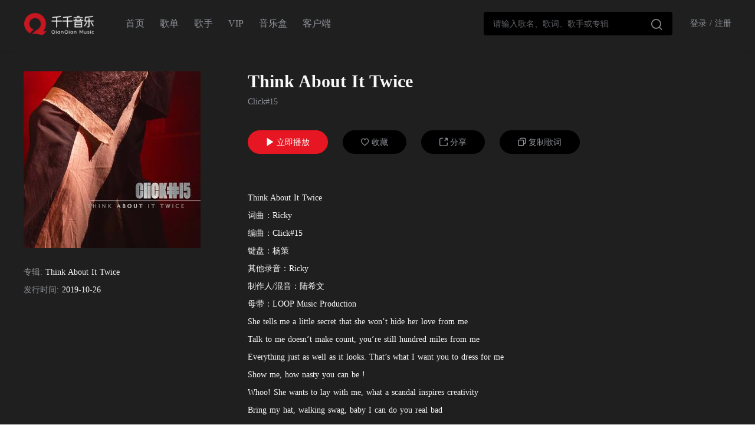

--- FILE ---
content_type: text/html; charset=utf-8
request_url: https://music.91q.com/song/T10052582098
body_size: 3575
content:
<!doctype html>
<!--[if lt IE  10]><html lang="en-US" class="lt-ie9 ie9" data-n-head-ssr>
<div style="text-align:center;height:40px;line-height:40px;background:#fdf6ec;color:#e6a23c">您正在使用的浏览器版本过低，为了您的最佳体验，请先升级浏览器。</div>
<![endif]-->
<!--[if (gt IE 9)|!(IE)]><!-->
<html data-n-head-ssr>
<!--<![endif]-->

<head >
  <meta data-n-head="ssr" charset="utf-8"><meta data-n-head="ssr" data-hid="viewport" name="viewport" content="width=device-width, initial-scale=1, minimal-ui, viewport-fit=cover"><meta data-n-head="ssr" name="keywords" content="千千音乐"><meta data-n-head="ssr" data-hid="description" name="description" content="千千音乐致力于提供更专业、更懂你的「场景音乐」，打造一款个性化、智能化的音乐伴侣产品，让你感受音乐本身的魅力。这里有来自不同国家的数百名音乐设计师，为你提供更好的音乐服务。"><link data-n-head="ssr" rel="icon" type="image/x-icon" href="/favicon.ico"><link rel="preload" href="https://static1-qianqian.91q.com/client/5eb3c7d.js" as="script"><link rel="preload" href="https://static1-qianqian.91q.com/client/c9aedb0.js" as="script"><link rel="preload" href="https://static1-qianqian.91q.com/client/css/852be8c.css" as="style"><link rel="preload" href="https://static1-qianqian.91q.com/client/bdad668.js" as="script"><link rel="preload" href="https://static1-qianqian.91q.com/client/css/75b4905.css" as="style"><link rel="preload" href="https://static1-qianqian.91q.com/client/fd399ed.js" as="script"><link rel="preload" href="https://static1-qianqian.91q.com/client/css/37668fd.css" as="style"><link rel="preload" href="https://static1-qianqian.91q.com/client/e15aaa9.js" as="script"><link rel="stylesheet" href="https://static1-qianqian.91q.com/client/css/852be8c.css"><link rel="stylesheet" href="https://static1-qianqian.91q.com/client/css/75b4905.css"><link rel="stylesheet" href="https://static1-qianqian.91q.com/client/css/37668fd.css">
</head>
<script src="https://turing.captcha.qcloud.com/TCaptcha.js"></script>
<body >
  <div data-server-rendered="true" id="__nuxt"><!----><div id="__layout"><div class="theme-black"><div class="page-header"><div class="header-content clearfix"><a href="/" class="logo fl nuxt-link-active"></a> <ul class="header-nav fl 91q" data-v-c8e2267e><li class="fl" data-v-c8e2267e><a href="/" class="nuxt-link-active" data-v-c8e2267e>首页</a></li> <li class="fl" data-v-c8e2267e><a href="/songlist" data-v-c8e2267e>歌单</a></li> <li class="fl" data-v-c8e2267e><a href="/artist" data-v-c8e2267e>歌手</a></li> <li class="fl" data-v-c8e2267e><a href="/vip" data-v-c8e2267e>VIP</a></li> <li class="fl" data-v-c8e2267e><span data-v-c8e2267e>音乐盒</span></li> <li class="fl" data-v-c8e2267e><a href="/download" data-v-c8e2267e>客户端</a></li></ul> <div class="header-right fr"><div class="search-box fl"><div class="search-bar"><form class="el-form"><div aria-haspopup="listbox" role="combobox" aria-owns="el-autocomplete-3363" class="el-autocomplete"><div class="el-input el-input--suffix"><!----><input type="text" autocomplete="off" valueKey="value" placeholder="请输入歌名、歌词、歌手或专辑" fetchSuggestions="function () { [native code] }" selectWhenUnmatched="true" debounce="300" placement="bottom-start" popperAppendToBody="true" class="el-input__inner"><!----><span class="el-input__suffix"><span class="el-input__suffix-inner"><i class="iconfont el-input__icon"></i><!----><!----><!----><!----></span><!----></span><!----><!----></div><div role="region" class="el-autocomplete-suggestion el-popper" style="width:;display:none;"><div class="el-scrollbar"><div class="el-autocomplete-suggestion__wrap el-scrollbar__wrap el-scrollbar__wrap--hidden-default"><ul class="el-scrollbar__view el-autocomplete-suggestion__list"></ul></div><div class="el-scrollbar__bar is-horizontal"><div class="el-scrollbar__thumb" style="width:0;transform:translateX(0%);ms-transform:translateX(0%);webkit-transform:translateX(0%);"></div></div><div class="el-scrollbar__bar is-vertical"><div class="el-scrollbar__thumb" style="height:0;transform:translateY(0%);ms-transform:translateY(0%);webkit-transform:translateY(0%);"></div></div></div></div></div></form></div></div> <div class="login-no fl"><span>登录</span> <span>/</span> <span>注册</span></div> <div><div class="el-dialog__wrapper" style="display:none;"><div role="dialog" aria-modal="true" aria-label="dialog" class="el-dialog login-dialog" style="margin-top:15vh;width:640px;"><div class="el-dialog__header"><span class="el-dialog__title"></span><button type="button" aria-label="Close" class="el-dialog__headerbtn"><i class="el-dialog__close el-icon el-icon-close"></i></button></div><!----><!----></div></div> <div><div class="el-dialog__wrapper" style="display:none;"><div role="dialog" aria-modal="true" aria-label="dialog" class="el-dialog login-dialog" style="margin-top:15vh;width:640px;"><div class="el-dialog__header"><span class="el-dialog__title"></span><button type="button" aria-label="Close" class="el-dialog__headerbtn"><i class="el-dialog__close el-icon el-icon-close"></i></button></div><!----><!----></div></div></div></div> <div><div class="el-dialog__wrapper" style="display:none;"><div role="dialog" aria-modal="true" aria-label="dialog" class="el-dialog login-dialog" style="margin-top:15vh;width:630px;"><div class="el-dialog__header"><span class="el-dialog__title"></span><button type="button" aria-label="Close" class="el-dialog__headerbtn"><i class="el-dialog__close el-icon el-icon-close"></i></button></div><!----><!----></div></div></div></div></div></div> <div class="container page-container page-main" data-v-1b029e6e><div class="info-box clearfix" data-v-1b029e6e><div class="fl" data-v-1b029e6e><div class="poster" data-v-1b029e6e><div class="el-image" data-v-1b029e6e><div class="el-image__placeholder"></div><!----></div> <!----> <!----></div> <ul data-v-1b029e6e><li data-v-1b029e6e><label data-v-1b029e6e>专辑:</label> <a href="/album/P10003096922" data-v-1b029e6e>Think About It Twice</a></li> <li data-v-1b029e6e><label data-v-1b029e6e>发行时间:</label> <span data-v-1b029e6e>2019-10-26</span></li></ul></div> <div class="info" data-v-1b029e6e><h1 class="title" data-v-1b029e6e>Think About It Twice</h1> <div class="artist" data-v-1b029e6e><a href="/artist/A10262864" data-v-1b029e6e>Click#15</a>
                    
                </div> <div class="btns" data-v-1b029e6e><button type="button" class="el-button el-button--primary is-round" data-v-1b029e6e><!----><!----><span><span class="iconfont" data-v-1b029e6e></span> 立即播放
                </span></button> <button type="button" class="el-button el-button--info is-round" data-v-1b029e6e><!----><!----><span><span class="iconfont" data-v-1b029e6e></span> 收藏
                    </span></button> <button type="button" class="el-button el-button--info is-round" data-v-1b029e6e><!----><!----><span><span class="iconfont" data-v-1b029e6e></span> 分享
                </span></button> <!----> <div class="share-box" data-v-634edfd9 data-v-1b029e6e><div class="el-dialog__wrapper" style="display:none;" data-v-634edfd9><div role="dialog" aria-modal="true" aria-label="分享至" class="el-dialog el-dialog--center share-content-pop" style="margin-top:15vh;"><div class="el-dialog__header"><span class="el-dialog__title">分享至</span><button type="button" aria-label="Close" class="el-dialog__headerbtn"><i class="el-dialog__close el-icon el-icon-close"></i></button></div><!----><!----></div></div></div></div> <div class="no-lrc" data-v-1b029e6e>暂无歌词</div></div></div> <!----> <!----></div> <div class="page-footer"><!----> <!----> <!----></div></div></div></div><script>window.__NUXT__=(function(a,b,c,d,e,f,g,h,i){return {layout:"default",data:[{pageData:{artist:[{artistCode:"A10262864",gender:"组合",name:"Click#15",artistType:38,artistTypeName:"歌手",pic:"https:\u002F\u002Fimg01.dmhmusic.com\u002F0206\u002FM00\u002F73\u002F4C\u002FChR47FtNCTaAQD0gAAJikNODiP0472.jpg",region:e}],cpId:23,pic:"https:\u002F\u002Fimg01.dmhmusic.com\u002F0103\u002FM00\u002FCB\u002F97\u002FChR45V2y27OASnodAA2guRaoO6k250.jpg",title:f,duration:232,assetId:d,genre:"摇滚",albumTitle:f,id:d,lang:"英语",afReplayGain:a,albumAssetCode:"P10003096922",releaseDate:"2019-10-26T10:00:00.000Z",isrc:"CN-Z51-19-00644",sort:g,meanVolume:a,maxVolume:a,eq_rate_128:{path:"\u002F0311\u002FM00\u002F1C\u002F5A\u002FChAKB2iwaiuANBFaADd-aKQ740E931.mp3",size:3552,rate:128,hashcode:"9bceaa366bcb2bd23546bcb128eaffce555f5869",format:g,filemd5:"ec573e12ddfd4720d0503f212291768d"},lyric:"https:\u002F\u002Fstatic-qianqian.taihe.com\u002F0412\u002FM00\u002F1C\u002FA1\u002FChAKEl9HmIqAbR9RAAAH7-8irEk691.txt",pay_model:2,TSID:d,allRate:["320","3000","128","64"],pushTime:"2019-11-02T10:00:00+08:00",downTime:"2037-01-01T00:00:00+08:00",bizList:["sdk_cpm"],rateFileInfo:{"64":{size:1858219,format:"aac"},"128":{size:3716905,format:h},"320":{size:9292009,format:h},"3000":{size:51628736,format:"flac"}},backing:[],isFavorite:a,isVip:a,isPaid:a}}],fetch:{},error:b,state:{brand:e,showLoginDialog:c,userInfo:b,domain:"91q",jiuxiuUserInfo:b,token:b,loginSuccCbk:b,loginFailCbk:b,payShow:c,needVipShow:c,downloadAppShow:c,downloadPcclient:"https:\u002F\u002Fv-qianqian.91q.com\u002Finstall\u002F20201222786.exe"},serverRendered:true,routePath:"\u002Fsong\u002FT10052582098",config:{_app:{basePath:i,assetsPath:i,cdnURL:"https:\u002F\u002Fstatic1-qianqian.91q.com\u002Fclient\u002F"}}}}(0,null,false,"T10052582098","","Think About It Twice",1,"mp3","\u002F"));</script><script src="https://static1-qianqian.91q.com/client/5eb3c7d.js" defer></script><script src="https://static1-qianqian.91q.com/client/e15aaa9.js" defer></script><script src="https://static1-qianqian.91q.com/client/c9aedb0.js" defer></script><script src="https://static1-qianqian.91q.com/client/bdad668.js" defer></script><script src="https://static1-qianqian.91q.com/client/fd399ed.js" defer></script>
  <!-- 百度统计 -->
  <script>var _hmt=_hmt||[];!function(){var e=document.createElement("script");e.src="https://hm.baidu.com/hm.js?d0ad46e4afeacf34cd12de4c9b553aa6";var t=document.getElementsByTagName("script")[0];t.parentNode.insertBefore(e,t)}()</script>
  <script>document.URL.indexOf("fm=altg")>-1&&function(e,n,t,c,s,o,a,i){e[c]=e[c]||function(){(e[c].c=e[c].c||[]).push(arguments)},e[c].s=!1,a=n.getElementsByTagName(t)[0],(i=n.createElement(t)).src="//s.union.360.cn/381958.js",i.defer=!0,i.async=!0,a.parentNode.insertBefore(i,a)}(window,document,"script","_qha")</script>
    
</body>

</html>

--- FILE ---
content_type: text/css
request_url: https://static1-qianqian.91q.com/client/css/37668fd.css
body_size: 292
content:
.info-box[data-v-1b029e6e]{margin-top:40px}.info-box>.fl[data-v-1b029e6e]{margin-right:80px;width:300px}.info-box>.fl .poster[data-v-1b029e6e]{position:relative}.info-box>.fl .el-image[data-v-1b029e6e]{height:300px;width:100%}.info-box>.fl ul[data-v-1b029e6e]{margin-top:28px}.info-box>.fl ul li[data-v-1b029e6e]{margin-bottom:12px}.info-box>.fl ul li label[data-v-1b029e6e]{color:#909399}.info-box .info[data-v-1b029e6e]{overflow:hidden}.info-box .info .title[data-v-1b029e6e]{font-size:30px;font-weight:600}.info-box .info .artist[data-v-1b029e6e]{color:#606266;margin-top:10px}.info-box .info .artist a[data-v-1b029e6e]{color:#606266}.info-box .info .btns[data-v-1b029e6e]{margin-top:40px}.info-box .info .btns .el-button[data-v-1b029e6e]{margin-right:10px;padding:12px 30px}.info-box .info .btns .el-button .iconfont[data-v-1b029e6e]{font-size:14px}.info-box .info .btns .el-button.el-button--info[data-v-1b029e6e]{background:#f8f8f8;border-color:#f8f8f8;color:#606266}.info-box .info .btns .el-button.el-button--info.isFavorite[data-v-1b029e6e]{color:#e61723}.info-box .info .lrc-box[data-v-1b029e6e]{line-height:30px;margin-top:60px}.info-box .info .lrc-box .lrc[data-v-1b029e6e]{overflow:hidden}.info-box .info .lrc-box .show-more[data-v-1b029e6e]{color:#e61723;cursor:pointer}.info-box .info .no-lrc[data-v-1b029e6e]{color:#909399;margin-top:60px}#lrc[data-v-1b029e6e]{filter:alpha(opacity=0);opacity:0}.theme-black .info-box .info .artist a[data-v-1b029e6e],.theme-black .info-box .info .artist[data-v-1b029e6e],.theme-black .info-box>.fl ul li label[data-v-1b029e6e]{color:#909399}.theme-black .info-box .info .btns .el-button.el-button--info[data-v-1b029e6e]{background:#000;border-color:#000;color:#909399}.theme-black .info-box .info .btns .el-button.el-button--info.isFavorite[data-v-1b029e6e],.theme-black .info-box .info .lrc-box .show-more[data-v-1b029e6e]{color:#c71721}.theme-black .info-box .info .no-lrc[data-v-1b029e6e]{color:#606266}

--- FILE ---
content_type: text/css
request_url: https://static1-qianqian.91q.com/client/css/0b3203e.css
body_size: 693
content:
.tag-list-pop ul{font-size:13px}.tag-list-pop ul li{float:left;margin:5px}.tag-list-pop ul li .item{background:#f8f8f8;border-radius:20px;cursor:pointer;display:block;height:30px;line-height:30px;padding:0 2px;text-align:center;width:70px}.tag-list-pop ul li .item.current,.tag-list-pop ul li .nuxt-link-exact-active{background:#e61723;color:#fff}.filter-data-box[data-v-5354aff8]{font-size:13px}.filter-data-box li[data-v-5354aff8]{float:left;margin:10px 10px 0 0}.filter-data-box li .item[data-v-5354aff8],.filter-data-box li .more[data-v-5354aff8]{background:#f8f8f8;border-radius:20px;cursor:pointer;display:block;height:30px;line-height:30px;padding:0 2px;text-align:center;width:70px}.filter-data-box li .current[data-v-5354aff8]{background:#e61723;color:#fff}.filter-data-box li .more[data-v-5354aff8]{color:#909399;cursor:pointer}.filter-data-box li .more i[data-v-5354aff8]{background:url([data-uri]);display:inline-block;height:6px;vertical-align:2px;width:8px}.filter-data-box li .more.current[data-v-5354aff8]{background:#e61723;color:#fff}.filter-data-box li .more.current i[data-v-5354aff8]{background:url([data-uri])}.theme-black .filter-data-box li .item[data-v-5354aff8],.theme-black .filter-data-box li .more[data-v-5354aff8]{background:#000;border-radius:20px;cursor:pointer;display:block;height:30px;line-height:30px;padding:0 2px;text-align:center;width:70px}.theme-black .filter-data-box li .current[data-v-5354aff8]{background:#e61723;color:#fff}.theme-black .filter-data-box li .more[data-v-5354aff8]{color:#909399;cursor:pointer}.theme-black .filter-data-box li .more i[data-v-5354aff8]{background:url([data-uri]);display:inline-block;height:6px;vertical-align:2px;width:8px}.theme-black .filter-data-box li .more.current[data-v-5354aff8]{background:#e61723;color:#fff}.theme-black .filter-data-box li .more.current i[data-v-5354aff8]{background:url([data-uri])}.filter-box[data-v-9c15b4e6]{margin:40px -10px 0 0}.filter-box .filter-group[data-v-9c15b4e6]{margin-left:22px;width:240px}.filter-box .filter-group.language-group[data-v-9c15b4e6]{margin-left:0;width:160px}.filter-box .filter-group .title[data-v-9c15b4e6]{font-weight:600;margin-bottom:5px}.filter-box .filter-group .title .iconfont[data-v-9c15b4e6]{font-size:14px;font-weight:600}.list-head[data-v-9c15b4e6]{margin-top:55px}.list-head h2[data-v-9c15b4e6]{font-size:28px}.list-head h2 .iconfont[data-v-9c15b4e6]{color:#909399;cursor:pointer;font-size:10px;vertical-align:10px}.el-pagination[data-v-9c15b4e6]{margin-top:30px}

--- FILE ---
content_type: text/css
request_url: https://static1-qianqian.91q.com/client/css/eb9452f.css
body_size: 11
content:
h2[data-v-6d6e25de]{font-size:28px;margin:60px 0 30px}.container[data-v-6d6e25de]{margin:50px auto;width:1220px}.title[data-v-6d6e25de]{font-size:24px;padding-bottom:50px;padding-left:14px}.iconfont[data-v-6d6e25de]{padding-left:1.1em}.ios[data-v-6d6e25de]{margin-left:100px}.btn[data-v-6d6e25de]{background-color:#e61723;border-radius:100px;color:#fff;display:block;height:40px;line-height:40px;margin-top:100px;padding:0 20px;text-align:center}.ewm[data-v-6d6e25de]{margin-top:20px}

--- FILE ---
content_type: text/css
request_url: https://static1-qianqian.91q.com/client/css/f221c19.css
body_size: -108
content:
.copybar[data-v-8f6528fe]{border:0;color:#606266;cursor:pointer}.copybar[data-v-8f6528fe]:hover{color:#e61723}

--- FILE ---
content_type: text/css
request_url: https://static1-qianqian.91q.com/client/css/1338d48.css
body_size: -127
content:
h2[data-v-139e4e3e]{font-size:14px;margin:0 0 20px}

--- FILE ---
content_type: application/javascript; charset=utf-8
request_url: https://static1-qianqian.91q.com/client/bb7d6d3.js
body_size: 659
content:
(window.webpackJsonp=window.webpackJsonp||[]).push([[23],{480:function(t,n,o){t.exports={}},530:function(t,n,o){"use strict";o(480)},579:function(t,n,o){"use strict";o.r(n);var c=[function(){var t=this,n=t._self._c;return n("div",{staticClass:"fl"},[n("span",{staticClass:"iconfont"},[t._v("")]),t._v(" Android版\n            "),n("div",{staticClass:"ewm"},[n("img",{attrs:{src:o(165)}})])])},function(){var t=this,n=t._self._c;return n("div",{staticClass:"fl ios"},[n("span",{staticClass:"iconfont"},[t._v("")]),t._v(" iPhone版\n            "),n("div",{staticClass:"ewm"},[n("img",{attrs:{src:o(165)}})])])}],e=o(3),l={head:function(){return{title:"千千音乐-关于千千音乐"}},data:function(){return{}},methods:{onDownload:function(){var t=arguments.length>0&&void 0!==arguments[0]?arguments[0]:"";e.a.get({method:"version/upgrade",version:"12.0.0"},{url:"",cache:!0,headers:{from:"pcclient".concat(t)}}).then((function(t){var n=t.body,o=n.state,data=(n.errmsg,n.data);if(o){var c=data.latest.apk_url;if(!c)return;window&&window.open(c)}})).catch((function(n){console.log(n);var o="_mac"==t?"https://v-qianqian.91q.com/install/千千音乐-12.1.2.dmg":"https://v-qianqian.91q.com/install/千千音乐 Setup 12.1.2.exe";window&&window.open(o)}))}},mounted:function(){"dmg"===this.$route.query.type&&this.onDownload("_mac"),_hmt&&_hmt.push(["_trackEvent","App下载","页面曝光","go_doc_about"])}},r=l,d=(o(530),o(2)),component=Object(d.a)(r,(function(){var t=this,n=t._self._c;return n("div",{staticClass:"container page-container"},[n("div",{staticClass:"title"},[t._v("下载千千客户端")]),t._v(" "),n("div",{staticClass:"content clearfix"},[t._m(0),t._v(" "),t._m(1),t._v(" "),n("div",{staticClass:"fl ios"},[n("span",{staticClass:"iconfont"},[t._v("")]),t._v(" Window版\n            "),n("div",{staticClass:"ewm",on:{click:function(n){return t.onDownload("")}}},[n("span",{staticClass:"btn"},[t._v("安装新版Window版")])])]),t._v(" "),n("div",{staticClass:"fl ios"},[n("span",{staticClass:"iconfont"},[t._v("")]),t._v(" Mac版\n            "),n("div",{staticClass:"ewm",on:{click:function(n){return t.onDownload("_mac")}}},[n("span",{staticClass:"btn"},[t._v("安装新版Mac版")])])])])])}),c,!1,null,"6d6e25de",null);n.default=component.exports}}]);

--- FILE ---
content_type: application/javascript; charset=utf-8
request_url: https://static1-qianqian.91q.com/client/4d174c0.js
body_size: 3000
content:
(window.webpackJsonp=window.webpackJsonp||[]).push([[18],{479:function(_,v,t){_.exports={}},529:function(_,v,t){"use strict";t(479)},575:function(_,v,t){"use strict";t.r(v);var n={head:function(){return{title:"".concat(this.brand,"-自审制度")}},data:function(){return{}},computed:{brand:{get:function(){return this.$store.state.brand}}},methods:{},mounted:function(){_hmt&&_hmt.push(["_trackEvent","自审制度","页面曝光","go_doc_selfcheck"])}},e=(t(529),t(2)),component=Object(e.a)(n,(function(){this._self._c;return this._m(0)}),[function(){var _=this,v=_._self._c;return v("div",{staticClass:"doc-detail"},[v("h1",[_._v("自审制度")]),_._v(" "),v("h2",[_._v("一、目的")]),_._v(" "),v("p",[_._v("根据《互联网文化管理暂行规定》和《网络文化经营单位内容自审管理办法》，为加强网络文化内容建设与管理，规范网络文化经营单位产品及服务内容自审工作，深圳太乐文化科技有限公司特制定了以下制度，以确保本公司所有网络文化产品的内容及日常运营行为符合办法的规定。本制度旨在规范本公司网络文化产品及服务内容（包括但不限于产品宣传推广、活动策划）的自审工作，本企业按照《网络文化经营单位内容自审管理办法》开展相关工作的职责、标准、流程及责任追究等。")]),_._v(" "),v("h2",[_._v("二、组织架构")]),_._v(" "),v("p",[_._v("建立有效的组织架构，专门成立以、公司副总裁为总负责人的自审管理部门，其中内容自审专员3名，负责拟上线网络文化产品及服务内容的事先审核、相关产品报审报备及运营平台的日常巡查，做到机构到位，责任到岗审查人员职责。")]),_._v(" "),v("h2",[_._v("三、审查人员职责")]),_._v(" "),v("p",[_._v("1、公司副总裁为内容自审管理工作总负责人，负责组织领导企业自审管理工作的开展、自审报告的复核签字，对审核结果承担总责任；")]),_._v(" "),v("p",[_._v("2、掌握内容安全的政策法规和相关知识；")]),_._v(" "),v("p",[_._v("3、在任何情况下，审核人员均可在内容自审这一工作中表达其独立的审核意见；")]),_._v(" "),v("p",[_._v("4、参加文旅部或相关主管部门组织的企业内容自审人员业务培训；审核人员有组织内部培训工作，对企业开发、运营人员进行内容审查方面的培训的责任；")]),_._v(" "),v("p",[_._v("5、审核人员必须以保证本企业的产品和服务的合注性和合规性为目的，对在自审工作中涉及违法违规的产品及服务内容进行记录并提请中止，作出提交修改，督促修改，复审等审核意见。重大问题向主管部门报告；")]),_._v(" "),v("p",[_._v("6、审核人员负责保存审查记录。")]),_._v(" "),v("h2",[_._v("四、审核标准")]),_._v(" "),v("p",[_._v("在所有需要审核人员进行自审的内筒中，不得含有以下内容：")]),_._v(" "),v("p",[_._v("（一）违反宪法确定的基本原则的；")]),_._v(" "),v("p",[_._v("（二）危害国家统一、主权和领土完整的；")]),_._v(" "),v("p",[_._v("（三）泄露国家秘密、危害国家安全或者损害国家荣誉和利益的；")]),_._v(" "),v("p",[_._v("（四）煽动民族仇恨、民族歧视，破坏民族团结，或者侵害民族、风俗、习惯的；")]),_._v(" "),v("p",[_._v("（五）宣扬邪教、迷信的；")]),_._v(" "),v("p",[_._v("（六）散布谣言，扰乱社会秩序，破坏社会稳定的；")]),_._v(" "),v("p",[_._v("（七）宣扬淫秽、色情、赌博、暴力，或者教唆犯罪的；")]),_._v(" "),v("p",[_._v("（八）侮辱、诽谤他人，侵害他人合法权益的；")]),_._v(" "),v("p",[_._v("（九）违背社会公德的；")]),_._v(" "),v("p",[_._v("（十）有法律、行政法规和国家规定禁止的其他内容的。")]),_._v(" "),v("h2",[_._v("五、审核流程")]),_._v(" "),v("p",[_._v("1、对本公司自主创作的作品，在创作阶段进行培训，对故事背景、美术素材等进行初步的筛查；")]),_._v(" "),v("p",[_._v("2、自审人员在作品发布之前，依据内容审查的相关规定，对产品及其服务内容（包括宣传推广和活动策划）进行审查，对违法违规的内容进行记录，并签发初审意见；")]),_._v(" "),v("p",[_._v("3、对初审有问题的作品，退回用户或部门进行修改，并对修改后的内容进行复查；")]),_._v(" "),v("p",[_._v("4、对内容的合法合规性不能准确判断的，应向相关主管部门申请行政指导；")]),_._v(" "),v("p",[_._v("5、对复查仍有问题的，应按照上述第2-4项规定的内容重新进行审核；")]),_._v(" "),v("p",[_._v("6、在内容发布前，对作品内容进行审查，审查内容包括证照使用、实名注册、实名信息补填、用户协议必备条款、适龄提示等内容，合格后方可发布作品;")]),_._v(" "),v("p",[_._v("7、对审查完成的作品，自审人员提出同意发布的意见，用户签字确认，上交内容审查管理工作的主要负责人；")]),_._v(" "),v("p",[_._v("8、内容审查管理工作的主要负责人签字确认后，作品会由网站管理员发布到网站中。")]),_._v(" "),v("p",[_._v("9、日常对作品和服务内容进行监督检查，包括作品内容、宣传推广和活动策划等各个方面和环节，发现问题提交检查意见，报本公司内容审查管理工作主要负责人；")]),_._v(" "),v("p",[_._v("10、自审人员的所有审查意见应归档留存，保存时间不少于两年。")]),_._v(" "),v("h2",[_._v("六、内部培训")]),_._v(" "),v("p",[_._v("1、为确保及时准确的了解国家最新有关政策法规，公司定期对内部人员进行有关法规的讲解和培训，并进行考试。覆盖对象主要是审核人员、产品策划、美术及各部门负责人。")]),_._v(" "),v("p",[_._v("2、培训不定期举行，主要是针对最新出台的法规政策，以及新近升职上任的管理人员所进行。培训基本内容包括《互联网文化管理暂行规定》、《网络文化经营许可证》有关学习材料。")]),_._v(" "),v("h2",[_._v("七、应急管理")]),_._v(" "),v("p",[_._v("1、设立自审信息安全小组，组长由副总裁担任。")]),_._v(" "),v("p",[_._v("2、信息安全小组负责对公司所有网络资源进行实时监控，做到及时发现、即时处理的原则办理，并对处理结果备案，对重大有害信息事件，应在第一时间上报主管领导及相关部门。")]),_._v(" "),v("p",[_._v("3、信息安全小组负责受理关于内容安全和信息安全的举报投诉，负责界定、监控、受理有害信息事件，要做到即接快办；夜间、节假日值班期间接到、发现的，应于次日或节假日后的第一个工作日办理，对需紧急办理的重大信息安全事件可先处理后登记（如遇紧急情况，可直接关闭服务器等设备，暂停网络运行）。")]),_._v(" "),v("p",[_._v("4、负责查办的相关人员接到交办的事件后，应及时安排办理，要求在最短时限内处理完毕，如遇特殊情况不能按时处理完毕的，应报主管领导说明情况，可适当延长处理时间，处理结果应及时反馈给信息安全小组组长。在处理有害信息事件时，应按照处理流程，及时填写相应表单，并随处理结果报告一并存档。")]),_._v(" "),v("p",[_._v("5、处理人员应对重大有害信息时间的举报人、发现人要求保密者做到保密，有关重大的有害信息事件及处理过程不得泄密。")]),_._v(" "),v("h2",[_._v("八、责任追究")]),_._v(" "),v("p",[_._v("1、对审查员未能在审查中发现问题的，予以警告处置，多次出现相同这一状况，取消其审查员资格；")]),_._v(" "),v("p",[_._v("2、对审核员发现问题，但开发人员拒不修改的，予以警告处置，并通报其上级主管；")]),_._v(" "),v("p",[_._v("3、对审核员发现问题，但开发人员修改，审查通过后自行予以恢复的，予以严重警告处置，通报其上级主管，并处以罚款；")]),_._v(" "),v("p",[_._v("4、对运营人员在运营过程中未通知审查员，造成不良后果，而审查员也未及时发现的，予以涉事双方警告处置，责成改正；")]),_._v(" "),v("p",[_._v("5、其他情形造成不良后果的，予以警告处置，并通报其上级主管，保留进一步追责的权利。")])])}],!1,null,"0e558ed4",null);v.default=component.exports}}]);

--- FILE ---
content_type: text/plain; charset=utf-8
request_url: https://static-qianqian.taihe.com/0412/M00/1C/A1/ChAKEl9HmIqAbR9RAAAH7-8irEk691.txt
body_size: 2031
content:
Think About It Twice

词曲：Ricky
编曲：Click#15  
键盘：杨策 
其他录音：Ricky
制作人/混音：陆希文
母带：LOOP Music Production

She tells me a little secret that she won’t hide her love from me 
Talk to me doesn’t make count, you’re still hundred miles from me
Everything just as well as it looks. That’s what I want you to dress for me   
Show me, how nasty you can be !

Whoo! She wants to lay with me, what a scandal inspires creativity 
Bring my hat, walking swag, baby I can do you real bad
I beg  you pardon for a break, I need some inspirations to play the music 
Off my way, you can not stay, call me up when you have a name.

Busy on making a vow, busy on making a break 
Busy on making a order to retreat 
Easy to break the vow, easy to break the faith 
If you want my love just count to 3! 1 2 3!

You have 48 hours a day
And extra time just charge for free 
Every party you will be my date 
Think about it twice and count to 3! 1 2 3!

She tells me a little secret that she won’t hide her love from me 
Talk to me doesn’t make count, you’re still hundred miles from me
Everything just as well as it looks. That’s what I want you to dress for me   
Show me, how nasty you can be !

Whoo! She wants to lay with me, what a scandal inspires creativity 
Bring my hat, walking swag, baby I can do you real bad
I beg  you pardon for a break, I need some inspirations to play the music 
Off my way, you can not stay, call me up when you have a name.

Busy on making a vow, busy on making a break 
Busy on making a order to retreat 
Easy to break the vow, easy to break the faith 
If you want my love just count to 3! 1 2 3!

You have 48 hours a day
And extra time just charge for free 
Every party you will be my date 
Think about it twice and count to 3! 1 2 3!

Busy on making a vow, busy on making a break 
Busy on making a order to retreat 
Easy to break the vow, easy to break the faith 
If you want my love just count to 3! 1 2 3!
